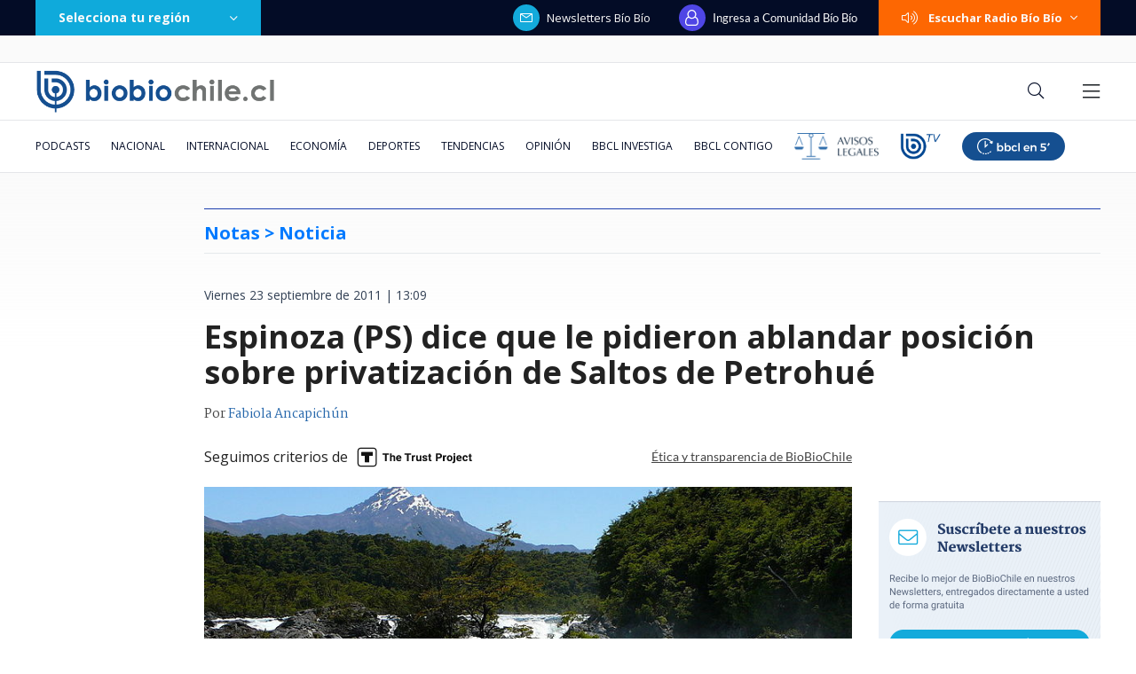

--- FILE ---
content_type: text/html; charset=utf-8
request_url: https://realtime.bbcl.cl/hit/?t=1769915520358&url=https%3A%2F%2Fwww.biobiochile.cl%2Fnoticias%2F2011%2F09%2F23%2Fespinoza-ps-dice-que-le-pidieron-ablandar-posicion-sobre-privatizacion-de-saltos-de-petrohue.shtml&property=01G1KMVDSGMWCR31GWZX0VBJBY&referrer=
body_size: -15
content:
01KGBJZ5QD4ENG7QH024DMYHH9.caWDYoQq/rTyjUtDQfZPbErMOf/nySbwP2ZLPXHEFIs=

--- FILE ---
content_type: text/html; charset=utf-8
request_url: https://www.google.com/recaptcha/api2/aframe
body_size: 267
content:
<!DOCTYPE HTML><html><head><meta http-equiv="content-type" content="text/html; charset=UTF-8"></head><body><script nonce="ZIBB1eyNayZyJNvt38uxbA">/** Anti-fraud and anti-abuse applications only. See google.com/recaptcha */ try{var clients={'sodar':'https://pagead2.googlesyndication.com/pagead/sodar?'};window.addEventListener("message",function(a){try{if(a.source===window.parent){var b=JSON.parse(a.data);var c=clients[b['id']];if(c){var d=document.createElement('img');d.src=c+b['params']+'&rc='+(localStorage.getItem("rc::a")?sessionStorage.getItem("rc::b"):"");window.document.body.appendChild(d);sessionStorage.setItem("rc::e",parseInt(sessionStorage.getItem("rc::e")||0)+1);localStorage.setItem("rc::h",'1769915534975');}}}catch(b){}});window.parent.postMessage("_grecaptcha_ready", "*");}catch(b){}</script></body></html>

--- FILE ---
content_type: application/javascript
request_url: https://www.biobiochile.cl/static/realtime/realtime-general.js?t=1769915532577&callback=BBCL_Realtime
body_size: 1005
content:
/*2026-02-01 03:12:06*/ BBCL_Realtime([{"id":6718213,"titulo":"\"Estamos sobrepasados\": Alcalde Vodanovic dice que vecinos de Maip\u00fa \"perdieron todo\" por las lluvias","url":"https:\/\/www.biobiochile.cl\/noticias\/nacional\/region-metropolitana\/2026\/01\/31\/estamos-sobrepasados-alcalde-vodanovic-dice-que-vecinos-de-maipu-perdieron-todo-por-las-lluvias.shtml","imagen":"2026\/01\/inundaciones-maipu-vodanovic-lluvias.jpg","video_rudo_destacado":"","categoria":"nacional","en_vivo":false,"visitas":328},{"id":6718180,"titulo":"Los impactantes registros tras intensas lluvias en Santiago: reportan inundaciones en Maip\u00fa","url":"https:\/\/www.biobiochile.cl\/noticias\/nacional\/region-metropolitana\/2026\/01\/31\/fotos-los-impactantes-registros-tras-intensas-lluvias-en-santiago-reportan-inundaciones-en-maipu.shtml","imagen":"2026\/01\/fotos-los-impactantes-registros-tras-intensas-lluvias-en-santiago-reportan-inundaciones-en-maipu.png","video_rudo_destacado":"","categoria":"nacional","en_vivo":false,"visitas":214},{"id":6718080,"titulo":"\"El trasfondo es mucho m\u00e1s grave\": m\u00fasico grabado amenazando a cosplayer de Superman se defiende","url":"https:\/\/www.biobiochile.cl\/noticias\/nacional\/region-metropolitana\/2026\/01\/31\/musico-grabado-amenazando-a-cosplayer-de-superman-se-defiende-el-trasfondo-es-mucho-mas-grave.shtml","imagen":"2026\/01\/superman-video-amenazas-los-borne.jpg","video_rudo_destacado":"","categoria":"nacional","en_vivo":false,"visitas":190},{"id":6716962,"titulo":"China dice que tomar\u00e1 \"las medidas necesarias\" luego que le anularan contrato en el Canal de Panam\u00e1","url":"https:\/\/www.biobiochile.cl\/noticias\/economia\/actualidad-economica\/2026\/01\/30\/china-dice-que-tomara-las-medidas-necesarias-luego-que-le-anularan-contrato-en-el-canal-de-panama.shtml","imagen":"2026\/01\/china-dice-que-tomara-_las-medidas-necesarias_-luego-que-le-anularan-contrato-en-el-canal-de-panama.jpg","video_rudo_destacado":"","categoria":"nacional","en_vivo":false,"visitas":187},{"id":6718099,"titulo":"Lucas Cepeda debut\u00f3 en Europa por el Elche y ante un grande: tuvo clara chance de gol ante Barcelona","url":"https:\/\/www.biobiochile.cl\/noticias\/deportes\/futbol-internacional\/chilenos-en-el-exterior\/2026\/01\/31\/lucas-cepeda-debuto-en-europa-por-el-elche-y-ante-un-grande-tuvo-clara-chance-de-gol-ante-barcelona.shtml","imagen":"2026\/01\/lucas-cepeda-debut-elche-barcelona.jpg","video_rudo_destacado":"","categoria":"deportes","en_vivo":false,"visitas":90},{"id":6718191,"titulo":"M\u00e1s de 19 mil hogares se mantienen sin luz en Santiago: revisa AQU\u00cd qu\u00e9 sectores est\u00e1n afectados","url":"https:\/\/www.biobiochile.cl\/noticias\/servicios\/toma-nota\/2026\/01\/31\/cortes-de-luz-en-santiago-revisa-aqui-cuantos-clientes-estan-afectados-y-como-va-la-restitucion.shtml","imagen":"2026\/01\/cortes-de-luz.png","video_rudo_destacado":"","categoria":"general","en_vivo":false,"visitas":82},{"id":6717756,"titulo":"No funcion\u00f3: Ripley baj\u00f3 la cortina en Mallplaza Los Dom\u00ednicos pero no despedir\u00e1 a sus trabajadores","url":"https:\/\/www.biobiochile.cl\/noticias\/economia\/negocios-y-empresas\/2026\/01\/30\/cierre-poco-peso-en-ventas-ripley-bajo-la-cortina-en-mallplaza-los-dominicos-pero-no-despedira-a-su-personal.shtml","imagen":"2026\/01\/poco-peso-en-ventas-ripley-bajo-la-cortina-en-mallplaza-los-dominicos-pero-no-despedira-a-su-personal.png","video_rudo_destacado":"","categoria":"nacional","en_vivo":false,"visitas":73},{"id":6718182,"titulo":"\"No para de subir\": Vecinos de Maip\u00fa piden ayuda por lluvias que inundan viviendas y anegan calles","url":"https:\/\/www.biobiochile.cl\/noticias\/nacional\/region-metropolitana\/2026\/01\/31\/vecinos-de-maipu-piden-ayuda-lluvias-ya-inundan-viviendas-y-anegan-calles.shtml","imagen":"2026\/01\/inundaciones-maipu-viviendas-lluvias.jpg","video_rudo_destacado":"","categoria":"nacional","en_vivo":false,"visitas":73},{"id":6718051,"titulo":"Caso ProCultura: suspenden formalizaci\u00f3n y Alberto Larra\u00edn queda recluido en Capit\u00e1n Y\u00e1ber","url":"https:\/\/www.biobiochile.cl\/noticias\/nacional\/chile\/2026\/01\/31\/caso-procultura-suspenden-formalizacion-y-alberto-larrain-queda-recluido-en-capitan-yaber.shtml","imagen":"2026\/01\/caso-procultura-audiencia.jpg","video_rudo_destacado":"","categoria":"nacional","en_vivo":false,"visitas":70},{"id":6716844,"titulo":"Carabineros y PDI retiran m\u00e1s de 10 toneladas de ropa en Penco y Tom\u00e9 para prevenir riesgos sanitarios","url":"https:\/\/www.biobiochile.cl\/noticias\/nacional\/region-del-bio-bio\/2026\/01\/30\/carabineros-y-pdi-retiran-mas-de-10-toneladas-de-ropa-en-penco-y-tome-para-prevenir-riesgos-sanitarios.shtml","imagen":"2026\/01\/contexto-120.png","video_rudo_destacado":"","categoria":"nacional","en_vivo":false,"visitas":69}])

--- FILE ---
content_type: application/javascript; charset=utf-8
request_url: https://fundingchoicesmessages.google.com/f/AGSKWxXnyvOgqFJUv7b0AIRbpE-jJd9CKhilSQ6KxD7ATKwimb0lDzoMx9Dg7rw-wL8rav4jiqrwQkxsEypNnI1VoDWKIfUJQII0yCvj_gYwAlaoqDfIaJE6ZoDEEFgAKS3DiHJ9fHVxhG0gxWw0YmNPU-zlOQYoqJWVwM2_E8ydhwDuzlJx3WaKwXDc-0Nv/_/poplivejasmine./promotools..asp?coad/content_ad..queue:-abp-has(.sponsored)
body_size: -1285
content:
window['df03ea99-f7d0-4cd1-a90f-0de882a37918'] = true;